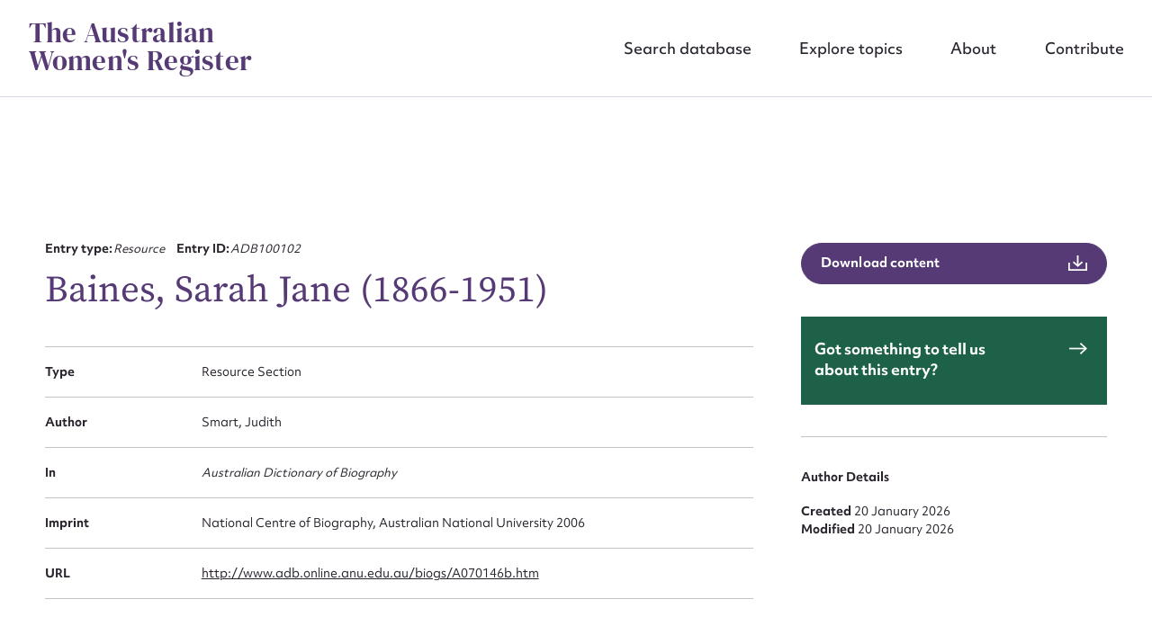

--- FILE ---
content_type: text/javascript; charset=utf-8
request_url: https://www.womenaustralia.info/wp-content/cache/min/1/wp-content/themes/awr/assets/dist/scripts/theme.js?ver=1765591235
body_size: 33319
content:
!function($,window,document){var $win=$(window),$doc=$(document),$html=$("html"),$body=$("body"),$header=$(".js-header"),$subheader=$(".js-sub-header"),$footer=$(".js-footer");let ajax_request=null;function window_width(){var myWidth=0;return"number"==typeof window.innerWidth?myWidth=window.innerWidth:document.documentElement&&document.documentElement.clientWidth?myWidth=document.documentElement.clientWidth:document.body&&document.body.clientWidth&&(myWidth=document.body.clientWidth),myWidth}
var initialWinWidth=$win.width(),currentWinWidth=$win.width();$html.css("--header-height",$header.outerHeight()+"px"),$html.css("--header-sub-height",$subheader.outerHeight()+"px"),initialWinWidth!==currentWinWidth&&(initialWinWidth=currentWinWidth,$header.hasClass("is-sticky")&&($header.removeClass("is-sticky"),$html.css("--header-height",$header.outerHeight()+"px"),$header.addClass("is-sticky"))),$win.on("resize",(function(e){currentWinWidth=$win.width(),$html.css("--header-height",$header.outerHeight()+"px"),$html.css("--header-sub-height",$subheader.outerHeight()+"px"),initialWinWidth!==currentWinWidth&&(initialWinWidth=currentWinWidth,$header.hasClass("is-sticky")&&($header.removeClass("is-sticky"),$html.css("--header-height",$header.outerHeight()+"px"),$header.addClass("is-sticky")))})),$(".js-nav-trigger").on("click",(function(e){e.preventDefault(),$header.toggleClass("is-active"),$html.toggleClass("no-scroll-header menu-active"),$body.toggleClass("no-scroll-header")})),$(".js-header").each((function(){var $this=$(this);$this.find(".js-nav-trigger"),$this.find("nav");$this.on("click",(function outsideClickListener(e){var $target=$(e.target);!$this.hasClass("is-active")||$target.closest(".js-nav-trigger").length||$target.closest(".nav").length||($this.removeClass("is-active"),$("html").removeClass("no-scroll-header"),$("body").removeClass("no-scroll-header"))}))}));var initialHeaderHeight=$header.outerHeight();function stickyHeader(){$header.outerHeight();var currentTop=$win.scrollTop();currentTop>3*initialHeaderHeight&&currentTop>0?($header.addClass("is-sticky"),$subheader.addClass("is-sticky")):($header.removeClass("is-sticky"),$subheader.removeClass("is-sticky")),$html.css("--header-current-height",$header.outerHeight()+"px"),$html.css("--header-height",$header.outerHeight()+"px"),$html.css("--header-sub-height",$subheader.outerHeight()+"px")}
stickyHeader(),$win.on("resize scroll",(function(){stickyHeader()})),$.fn.isInViewport=function(){var $this=$(this),scrollTop=$win.scrollTop(),scrollBottom=scrollTop+$win.innerHeight(),elemTop=$this.offset().top,isInViewport=($this.outerHeight(),elemTop>scrollTop&&elemTop<scrollBottom-.5*(scrollBottom-scrollTop));return $(window).width()<768&&(isInViewport=elemTop>(scrollTop+=$header.outerHeight())&&elemTop<scrollBottom-.7*(scrollBottom-scrollTop)),isInViewport};$(".js-scroll-sections").find('[data-scroll-id=""]');if($(".js-scroll-sections .section__nav ul").on("customscrollevent",(function(e){for(var $this=$(this),currentLeft=0,$navTriggersParents=$this.find("li"),i=0;i<$navTriggersParents.length;i++){var currentListItem=$navTriggersParents.eq(i);if($navTriggersParents.eq(i).hasClass("is-active"))break;currentLeft+=currentListItem.outerWidth()}
$this.get(0).scrollTo({left:currentLeft,behavior:"smooth"})})),$win.on("load scroll",(function(e){!function scrollSections(){$(".js-scroll-sections").each((function(){var $this=$(this),$nav=$this.find("[data-scroll-nav]"),$navList=$nav.find("ul"),$navTriggers=$nav.find("li a");$this.find("[data-scroll-section]").each((function(){var $section=$(this),sectionId=$section.attr("data-scroll-section");if($section.isInViewport()){var $currentParent=$nav.find('[data-scroll-id="'+sectionId+'"]').closest("li");$currentParent.position().left,$currentParent.addClass("is-active").siblings("li").removeClass("is-active"),$navList.trigger("customscrollevent")}})),$navTriggers.on("click",(function(e){e.preventDefault();var $trigger=$(this),targetId=$trigger.attr("data-scroll-id"),$target=$this.find('[data-scroll-section="'+targetId+'"]');Math.floor($target.offset().top-$header.outerHeight()-$nav.outerHeight()-50),$trigger.closest("li").addClass("is-active").siblings("li").removeClass("is-active"),window.scrollTo({top:Math.floor($target.offset().top-$header.outerHeight()-$nav.outerHeight()-50),behavior:"smooth"})}))}))}()})),$(".scroll-to").on("click",(function(e){e.preventDefault();let href=$(this).attr("href"),$target=$(href+"-anchor");if($target.length){let pos=$target.offset().top;pos-=$(".header").outerHeight(),$(".subheader").length&&(pos-=$(".subheader").outerHeight()),pos-=20,$("html, body").animate({scrollTop:pos},1e3)}})),""!==window.location.hash){let hash=window.location.hash,$target=$(hash+"-anchor");if($target.length){let pos=$target.offset().top;pos-=$(".header").outerHeight(),$(".subheader").length&&(pos-=$(".subheader").outerHeight()),pos-=20,$("html, body").animate({scrollTop:pos},1e3)}}
function checkHeaderSticky(elem,elemTop){$win.scrollTop()>elemTop?elem.addClass("is-sticky"):elem.removeClass("is-sticky"),$header.hasClass("is-sticky")?elem.addClass("is-sticky-header"):elem.removeClass("is-sticky-header")}
function checkSlideCount(breakpoint,centerMode=!1){var currentSlides=$("[data-slider-nav] .slider__slide").length;return centerMode?4<=currentSlides:4<currentSlides}
$(".js-sticky-nav").each((function(){var $stickyNav=$(this).find("[data-sticky-nav]"),stickyNavTop=$stickyNav.offset().top,winWidth=$win.width();checkHeaderSticky($stickyNav,stickyNavTop),$win.on("resize",(function(e){var currentWidth=$win.width();currentWidth!==winWidth&&(stickyNavTop=$stickyNav.offset().top),$stickyNav.hasClass("is-sticky")&&winWidth!==currentWidth&&(winWidth=$win.width(),$stickyNav.removeClass("is-sticky"),stickyNavTop=$stickyNav.offset().top,$stickyNav.addClass("is-sticky"))})),$win.on("resize scroll",(function(e){checkHeaderSticky($stickyNav,stickyNavTop)}))})),$(".js-gallery-popup").each((function(){var $sliderMain=$(this).find("[data-slider-main] .slider__slides"),$sliderMainSlides=$sliderMain.find(".slider__slide"),$sliderPopupTemplate=$('<div class="popup-slider"><div class="popup__content"><div class="gallery"><div class="slider__clip"><div class="slider__slides"></div>\x3c!-- /.slider__slides --\x3e</div>\x3c!-- /.slider__clip --\x3e</div>\x3c!-- /.gallery --\x3e</div>\x3c!-- /.popup__content --\x3e</div>\x3c!-- /.popup-slider --\x3e'),$sliderPopupSlides=$sliderPopupTemplate.find(".slider__slides"),$sliderClose=$('<a href="#" class="slider__close"><svg xmlns="http://www.w3.org/2000/svg" viewBox="0 0 33.12 33.12" width="33" height="33"><g fill="none" stroke="currentColor" stroke-miterlimit="10" stroke-width="3" data-name="Group 16951"><path d="m1.06 1.06 31 31" data-name="Line 587"/><path d="m32.06 1.06-31 31" data-name="Line 588"/></g></svg></a>');$sliderMainSlides.each((function(){var $newSlide=$(this).clone(!0);$newSlide.css("width",""),$newSlide.find(".gallery__expand").remove(),$sliderPopupSlides.append($newSlide)})),$sliderPopupTemplate.prepend($sliderClose),$sliderMain.on("init",(function(e,slick){$sliderMain.find(".gallery__expand").on("click",(function(e){e.preventDefault(),$html.addClass("no-scroll"),$body.addClass("no-scroll"),$sliderPopupSlides.slick("slickGoTo",slick.currentSlide),$sliderPopupTemplate.addClass("is-active");var arrowTop=$sliderPopupTemplate.find(".slick-current .gallery__image").outerHeight()/2;$sliderPopupTemplate.css("--arrow-top",arrowTop+"px")}))})),$footer.after($sliderPopupTemplate),$sliderPopupTemplate.find(".slider__close").on("click",(function(e){e.preventDefault(),$sliderPopupTemplate.removeClass("is-active"),$html.removeClass("no-scroll"),$body.removeClass("no-scroll")})),$sliderPopupSlides.slick({slidesToShow:1,slidesToScroll:1,infinite:!0,adaptiveHeight:!0,dots:!1,arrows:!0,prevArrow:'<a href="#" class="slider__arrow slider__prev"><svg xmlns="http://www.w3.org/2000/svg" viewBox="0 0 18.18 32.12" width="18" height="32"><path fill="none" stroke="currentColor" stroke-miterlimit="10" stroke-width="3" d="m17.12 1.06-15 15 15 15" data-name="Path 11409"/></svg></a>',nextArrow:'<a href="#" class="slider__arrow slider__next"><svg xmlns="http://www.w3.org/2000/svg" viewBox="0 0 18.18 32.12" width="18" height="32"><path fill="none" stroke="currentColor" stroke-miterlimit="10" stroke-width="3" d="m1.06 1.06 15 15-15 15" data-name="Path 11408"/></svg></a>'})})),$(".js-slider").each((function(){var $this=$(this),$sliderSlides=$this.find(".slider__slides"),options={slidesToScroll:1,dots:!1,arrows:!1};$this.hasClass("js-slider-gallery")&&(options={slidesToShow:1,slidesToScroll:1,dots:!0,arrows:!1,autoplay:!0,autoplaySpeed:8e3,pauseOnHover:!1,pauseOnFocus:!1}),$sliderSlides.on("init",(function(e){var $sliderDots=$this.find(".slick-dots");if($this.css("--dots-width",$sliderDots.outerWidth()+"px"),$this.css("--dots-width",$sliderDots.outerWidth()+"px"),$win.on("resize",(function(){$this.css("--dots-width",$sliderDots.outerWidth()+"px")})),!0===options.dots&&!0===options.autoplay){$this.addClass("is-playing");var $sliderPlay=$('<a href="#" class="slider__play"></a>');$this.find(".slick-dots").before($sliderPlay),$sliderPlay.on("click",(function(e){var autoplay;e.preventDefault(),$this.hasClass("is-playing")?(autoplay=!1,$this.removeClass("is-playing")):(autoplay=!0,$this.addClass("is-playing")),$sliderSlides.slick("slickSetOption","autoplay",autoplay)}))}})),$sliderSlides.slick(options)})),$(".js-slider-linked").each((function(){var $this=$(this),$sliderMain=$this.find("[data-slider-main] .slider__slides"),$sliderNav=$this.find("[data-slider-nav] .slider__slides");$sliderMain.slick({arrows:!1,dots:!1,slidesToScroll:1,slidesToShow:1,asNavFor:checkSlideCount()?$sliderNav:"",response:[{breakpoint:767,settings:{arrows:!0,prevArrow:'<a href="#" class="slider__arrow slider__prev"><svg xmlns="http://www.w3.org/2000/svg" viewBox="0 0 18.18 32.12" width="18" height="32"><path fill="none" stroke="currentColor" stroke-miterlimit="10" stroke-width="3" d="m17.12 1.06-15 15 15 15" data-name="Path 11409"/></svg></a>',nextArrow:'<a href="#" class="slider__arrow slider__next"><svg xmlns="http://www.w3.org/2000/svg" viewBox="0 0 18.18 32.12" width="18" height="32"><path fill="none" stroke="currentColor" stroke-miterlimit="10" stroke-width="3" d="m1.06 1.06 15 15-15 15" data-name="Path 11408"/></svg></a>',dots:!1}}]}),$sliderNav.slick({asNavFor:$sliderMain,slidesToScroll:1,slidesToShow:4,arrows:checkSlideCount(),prevArrow:'<a href="#" class="slider__arrow slider__prev"><svg xmlns="http://www.w3.org/2000/svg" viewBox="0 0 18.18 32.12" width="18" height="32"><path fill="none" stroke="currentColor" stroke-miterlimit="10" stroke-width="3" d="m17.12 1.06-15 15 15 15" data-name="Path 11409"/></svg></a>',nextArrow:'<a href="#" class="slider__arrow slider__next"><svg xmlns="http://www.w3.org/2000/svg" viewBox="0 0 18.18 32.12" width="18" height="32"><path fill="none" stroke="currentColor" stroke-miterlimit="10" stroke-width="3" d="m1.06 1.06 15 15-15 15" data-name="Path 11408"/></svg></a>',dots:!1,centerMode:!1,infinite:!1,focusOnSelect:!0})})),$(".js-overflow").each((function(){var $this=$(this),isOverflowing=function checkOverflow(el){var curOverflow=el.style.overflow;curOverflow&&"visible"!==curOverflow||(el.style.overflow="hidden");var isOverflowing=el.clientWidth<el.scrollWidth||el.clientHeight<el.scrollHeight;return el.style.overflow=curOverflow,isOverflowing}($this.get(0));function toggleOverflowClass(){isOverflowing?($this.addClass("has-overflow"),$this.siblings(".js-id-trigger").fadeIn()):($this.removeClass("has-overflow"),$this.siblings(".js-id-trigger").fadeOut())}
toggleOverflowClass(),$win.on("resize",toggleOverflowClass)})),$(".js-id-trigger").on("click",(function(e){e.preventDefault();var targetId=$(this).attr("data-target");$(targetId).toggleClass("is-active"),$(targetId).hasClass("is-active")||$win.scrollTop($(targetId).closest(".section__entry").offset().top-$(".header").outerHeight(!0)-$(".section__nav").outerHeight(!0))})),$(".js-search").each((function(){var $fields=$(this).find(".gfield");$win.on("load resize",(function(e){$fields.each((function(){var $field=$(this);$field.css("--label-width",$field.find(".gfield_label").outerWidth()+"px")}))}))})),function efr_maybe_open_aoc_popup(){(function hasCookie(cookie_name){return document.cookie.split("; ").find((row=>row.startsWith(cookie_name)))})("message_cooldown")||$(".js-popup-message").each((function(e){var $this=$(this);function closePopup(){$html.removeClass("no-popup-scroll"),$body.removeClass("no-popup-scroll"),$this.addClass("is-closed"),$body.trigger("loadaos");let currentDate=new Date;currentDate.setTime(currentDate.getTime()+864e5),document.cookie="message_cooldown=yes; expires="+currentDate.toUTCString()+"; path=/"}
$html.addClass("no-popup-scroll"),$body.addClass("no-popup-scroll"),$this.removeClass("is-closed"),setTimeout(closePopup,5e3),$this.on("click",(function(e){e.preventDefault(),closePopup()}))}))}(),$(".js-popup-trigger").on("click",(function(e){e.preventDefault();var targetId=$(this).attr("href");$(targetId).addClass("is-active"),$html.addClass("no-scroll"),$body.addClass("no-scroll")})),$(".js-popup").each((function(){var $this=$(this);function closePopup(){$this.removeClass("is-active"),$html.removeClass("no-scroll"),$body.removeClass("no-scroll")}
$this.find(".popup__close").on("click",(function(e){e.preventDefault(),closePopup()})),$this.on("click",(function(e){0===$(e.target).closest(".popup__content").length&&closePopup()}))})),$(".js-range").each((function(){var $range=$(this),$slider=$range.find(".range__slider"),$inputs=$range.find(".range__field"),$minInput=$range.find(".range__field--min"),$maxInput=$range.find(".range__field--max"),min=Number($range.attr("data-range-min")),max=Number($range.attr("data-range-max")),step=Number($range.attr("data-range-increment"));$minInput.val(min),$maxInput.val(max),$slider.slider({range:!0,min:min,max:max,step:step,values:[min,max],slide:function(e,ui){$minInput.val(ui.values[0]),$maxInput.val(ui.values[1]);const csvURL=new URL($(".js-csv-file-export").attr("href")),jsonURL=new URL($(".js-json-file-export").attr("href")),url=new URL($(".js-current-url").attr("href"));let dateRange=new Array;dateRange.push(ui.values[0]),dateRange.push(ui.values[1]),0!=dateRange.length?(url.searchParams.set("date-range",dateRange.join(",")),csvURL.searchParams.set("date-range",dateRange.join(",")),jsonURL.searchParams.set("date-range",dateRange.join(","))):(url.searchParams.set("date-range",""),csvURL.searchParams.set("date-range",""),jsonURL.searchParams.set("date-range","")),$(".js-current-url").attr("href",url),$(".js-csv-file-export").attr("href",csvURL),$(".js-json-file-export").attr("href",jsonURL),history.pushState({},"",url),ajax_request=$.ajax({url:url,beforeSend:function(){null!==ajax_request&&ajax_request.abort(),$(".js-results-section").addClass("is-loading")},success:function(response){const $content=$(response).find(".js-listing").html(),$pagination=$(response).find(".js-pagination").html();0!=$content.length&&($(".js-listing").html($content),$(".js-pagination").html($pagination),$body.trigger("loadaos")),$(".js-results-section").removeClass("is-loading")}})}}),$inputs.on("change",(function(e){var inputMinVal=Number($inputs.eq(0).val()),inputMaxVal=Number($inputs.eq(1).val());inputMinVal<min&&(inputMinVal=min,$minInput.val(inputMinVal)),inputMaxVal>max&&(inputMaxVal=max,$minInput.val(inputMaxVal)),inputMinVal>inputMaxVal&&e.target===$inputs.get(0)&&(inputMinVal=inputMaxVal,$minInput.val(inputMinVal)),inputMaxVal<inputMinVal&&e.target===$inputs.get(1)&&(inputMaxVal=inputMinVal,$maxInput.val(inputMaxVal)),$slider.slider("option","values",[inputMinVal,inputMaxVal]);const csvURL=new URL($(".js-csv-file-export").attr("href")),jsonURL=new URL($(".js-json-file-export").attr("href")),url=new URL($(".js-current-url").attr("href"));let dateRange=new Array;dateRange.push(inputMinVal),dateRange.push(inputMaxVal),0!=dateRange.length?(url.searchParams.set("date-range",dateRange.join(",")),csvURL.searchParams.set("date-range",dateRange.join(",")),jsonURL.searchParams.set("date-range",dateRange.join(","))):(url.searchParams.set("date-range",""),csvURL.searchParams.set("date-range",""),jsonURL.searchParams.set("date-range","")),$(".js-current-url").attr("href",url),$(".js-csv-file-export").attr("href",csvURL),$(".js-json-file-export").attr("href",jsonURL),history.pushState({},"",url),ajax_request=$.ajax({url:url,beforeSend:function(){null!==ajax_request&&ajax_request.abort(),$(".js-results-section").addClass("is-loading")},success:function(response){const $content=$(response).find(".js-listing").html(),$pagination=$(response).find(".js-pagination").html();0!=$content.length&&($(".js-listing").html($content),$(".js-pagination").html($pagination),$body.trigger("loadaos")),$(".js-results-section").removeClass("is-loading")}})}))})),$(".js-accordion").each((function(){var $accordion=$(this),$fold=$accordion.find(".accordion__fold"),$accSection=$accordion.find(".accordion__section"),$accTrigger=$accordion.find(".accordion__head").find("a"),$accFoldTrigger=($accordion.find(".accordion__body"),$accordion.find(".accordion__trigger"));$accordion.hasClass("is-active")||$fold.hide(),$accSection.each((function(){var $this=$(this);$this.hasClass("is-active")||$this.find(".accordion__body").hide()})),$accTrigger.on("click",(function(e){e.preventDefault();var $current=$(this).closest(".accordion__head").next().slideToggle().closest(".accordion__section").toggleClass("is-active");$accordion.hasClass("js-accordion-multiple")||$current.closest(".accordion").find(".accordion__section").not(".is-active").removeClass("is-active").find(".accordion__body").slideUp()})),$accFoldTrigger.on("click",(function(e){e.preventDefault(),$accordion.toggleClass("is-active"),$fold.slideToggle()}))})),$(".js-accordion-section-mobile").each((function(){var $this=$(this),$body=$this.find(".section__body"),$trigger=$this.find(".section__trigger");$win.on("load resize",(function(e){!$this.hasClass("is-active")&&$win.width()<768?($body.hide(),AOS.refresh()):($body.show(),AOS.refresh())})),$trigger.on("click",(function(e){e.preventDefault(),$this.toggleClass("is-active"),$body.slideToggle()}))})),$(".js-scrollbar").each((function(){var $this=$(this);$this.on("initcustomscrollbar",(function(e){$this.addClass("has-scrollbar"),$this.mCustomScrollbar({axis:"y",setTop:0,setLeft:0,scrollButtons:{enable:!1}})}))})),$(".js-filters").each((function(){var $this=$(this);$this.find("ul li").length>10&&$this.find(".js-scrollbar").trigger("initcustomscrollbar")}));var $container=$(".accordion-filters");if($container.on("click",'input[type="checkbox"]',(function(event){setTimeout((function(){var count=$container.find('input[type="checkbox"]:checked').length;$("[data-filter-count]").attr("data-filter-count",count)}),50)})),$container.length>0){var count=$container.find('input[type="checkbox"]:checked').length;$("[data-filter-count]").attr("data-filter-count",count)}
$(".js-filters").each((function(){var $this=$(this),$listItems=$this.find("ul li"),$search=$this.find(".filters__search-field"),$labels=$listItems.find("label");$search.length>0&&$search.on("input",(function(e){var value=$search.val().trim().toLowerCase();""!==value?$this.addClass("is-searching"):$this.removeClass("is-searching"),function searchMatch(value){$labels.each((function(){var $this=$(this),$parent=$this.closest(".filter").closest("li");$this.text().toLowerCase().includes(value)?$parent.addClass("is-matching"):$parent.removeClass("is-matching")}))}(value)}))})),$(".js-select").each((function(){var $this=$(this),$select=$this.find("select"),$trigger=$this.find("[data-select-trigger]"),$triggerWord=$trigger.find("span"),$dropdown=$this.find("[data-select-dropdown]"),$listTriggers=$dropdown.find("li a");function changeSelected(shortTitle){$triggerWord.html(shortTitle)}
$trigger.on("click",(function(e){e.preventDefault(),$this.toggleClass("is-active")})),$doc.on("click",(function outsideClickListener(e){$this.get(0).contains(e.target)||$this.removeClass("is-active")})),$listTriggers.on("click",(function(e){e.preventDefault();var $listTrigger=$(this),shortTitle=$listTrigger.attr("data-short"),value=$listTrigger.attr("data-value");$listTrigger.closest("li").addClass("is-active").siblings().removeClass("is-active"),$this.removeClass("is-active"),$select.val(value).change(),changeSelected(shortTitle)})),$select.on("change",(function(){var value=$select.val(),$target=$dropdown.find('[data-value="'+value+'"]');$target.closest("li").addClass("is-active").siblings("li").removeClass("is-active"),changeSelected($target.attr("data-short"))}));var value=$select.val();if(""!==value){var $target=$dropdown.find('[data-value="'+value+'"]');$target.closest("li").addClass("is-active").siblings("li").removeClass("is-active"),changeSelected($target.attr("data-short"))}})),$(".js-form").each((function(){var $fields=$(this).find(".gfield"),$inputs=$fields.find("input"),$select=$fields.find("select"),$textarea=$fields.find("textarea");function checkValue($element){var $fieldParent=$element.closest(".gfield");""===$element.val()?$fieldParent.removeClass("has-value"):$fieldParent.addClass("has-value")}
$inputs.on("change",(function(){checkValue($(this))})),$select.on("change",(function(){checkValue($(this))})),$textarea.on("change",(function(){checkValue($(this))})),$inputs.each((function(){checkValue($(this))})),$select.each((function(){checkValue($(this))})),$textarea.each((function(){checkValue($(this))}))})),$(".js-search").each((function(){$(this).find(".gfield, .search__inner").find("input").on("input",(function(e){var $this=$(this),$fieldParent=$this.closest(".gfield, .search__inner");""===$this.val()?$fieldParent.removeClass("has-value"):$fieldParent.addClass("has-value")}))})),$win.on("loadaos",(function(e){AOS.init({once:!0,duration:400,delay:50,offset:-50})})),$(".js-split").each((function(){var $splitSect=$(this),$trigger=($splitSect.find("[data-split-aside]"),$splitSect.find(".section__trigger")),$close=$splitSect.find(".section__close"),$bar=$splitSect.find(".section__bar"),barTop=$bar.offset().top;$trigger.on("click",(function(e){e.preventDefault(),$splitSect.addClass("is-active"),$html.addClass("no-scroll-filter"),$body.addClass("no-scroll-filter")})),$close.on("click",(function(e){e.preventDefault(),$splitSect.removeClass("is-active"),$html.removeClass("no-scroll-filter"),$body.removeClass("no-scroll-filter")})),$splitSect.on("click",(function(e){var $target=$(e.target);0===$target.closest("[data-split-aside]").length&&0===$target.closest(".section__content").length&&($splitSect.removeClass("is-active"),$html.removeClass("no-scroll-filter"),$body.removeClass("no-scroll-filter"))})),$win.on("load resize",(function(){var currentWinWidth=$win.width();initialWinWidth!==currentWinWidth&&(initialWinWidth=currentWinWidth,barTop=$bar.offset().top),$bar.hasClass("is-sticky")&&initialWinWidth!==currentWinWidth&&(initialWinWidth=currentWinWidth,$bar.removeClass("is-sticky"),barTop=$bar.offset().top,$bar.addClass("is-sticky"))})),$win.on("load scroll",(function(){$win.scrollTop()+$header.outerHeight()>barTop&&$header.hasClass("is-sticky")?($bar.addClass("is-sticky"),window_width()<1024&&$("[data-split-aside]").css("top","var(--header-current-height)")):($bar.removeClass("is-sticky"),window_width()<1024&&$("[data-split-aside]").css("top","0"))}))})),$(".js-select-view select").on("change",(function(event){const $this=$(this),url=new URL($(".js-current-url").attr("href")),csvURL=new URL($(".js-csv-file-export").attr("href")),jsonURL=new URL($(".js-json-file-export").attr("href"));url.searchParams.set("view",$this.val()),csvURL.searchParams.set("view",$this.val()),jsonURL.searchParams.set("view",$this.val()),$(".js-current-url").attr("href",url),$(".js-csv-file-export").attr("href",csvURL),$(".js-json-file-export").attr("href",jsonURL),history.pushState({},"",url),$(".js-input-view").val($this.val()),"list"===$this.val()?$(".js-listing").addClass("items--listing"):$(".js-listing").removeClass("items--listing")})),$(".js-select-order select").on("change",(function(event){const $this=$(this),csvURL=new URL($(".js-csv-file-export").attr("href")),jsonURL=new URL($(".js-json-file-export").attr("href")),url=new URL($(".js-current-url").attr("href"));url.searchParams.set("order",$this.val()),csvURL.searchParams.set("order",$this.val()),jsonURL.searchParams.set("order",$this.val()),$(".js-current-url").attr("href",url),$(".js-csv-file-export").attr("href",csvURL),$(".js-json-file-export").attr("href",jsonURL),history.pushState({},"",url),$(".js-input-order").val($this.val()),ajax_request=$.ajax({url:url,beforeSend:function(){null!==ajax_request&&ajax_request.abort(),$(".js-results-section").addClass("is-loading")},success:function(response){const $content=$(response).find(".js-listing").html(),$pagination=$(response).find(".js-pagination").html();0!=$content.length&&($(".js-listing").html($content),$(".js-pagination").html($pagination),$body.trigger("loadaos")),$(".js-results-section").removeClass("is-loading")}})})),$(".js-split").on("click",".js-pagination .page-numbers",(function(event){event.preventDefault();let $this=$(event.target);0!=$this.closest(".page-numbers").length&&($this=$this.closest(".page-numbers"));const url=new URL($this.attr("href")),currentURL=new URL($(".js-current-url").attr("href")),finalURL=url.origin+url.pathname+currentURL.search;window.location.href=finalURL})),$(".js-entry-type").on("change",(function(event){const $checkedOptions=$(".js-entry-type:checked"),url=($(this),new URL($(".js-current-url").attr("href"))),csvURL=new URL($(".js-csv-file-export").attr("href")),jsonURL=new URL($(".js-json-file-export").attr("href"));let types=new Array;$checkedOptions.each((function(){types.push($(this).val())})),0!=types.length?(url.searchParams.set("types",types.join(",")),csvURL.searchParams.set("types",types.join(",")),jsonURL.searchParams.set("types",types.join(","))):(url.searchParams.set("types",""),csvURL.searchParams.set("types",""),jsonURL.searchParams.set("types","")),$(".js-current-url").attr("href",url),$(".js-csv-file-export").attr("href",csvURL),$(".js-json-file-export").attr("href",jsonURL),history.pushState({},"",url),$(".js-input-type").val(types.join(",")),ajax_request=$.ajax({url:url,beforeSend:function(){null!==ajax_request&&ajax_request.abort(),$(".js-results-section").addClass("is-loading")},success:function(response){const $content=$(response).find(".js-listing").html(),$pagination=$(response).find(".js-pagination").html();0!=$content.length&&($(".js-listing").html($content),$(".js-pagination").html($pagination),$body.trigger("loadaos")),$(".js-results-section").removeClass("is-loading")}})})),$(".js-entry-category").on("change",(function(event){const $checkedOptions=$(".js-entry-category:checked"),csvURL=($(this),new URL($(".js-csv-file-export").attr("href"))),jsonURL=new URL($(".js-json-file-export").attr("href")),url=new URL($(".js-current-url").attr("href"));let categories=new Array;$checkedOptions.each((function(){categories.push($(this).val())})),categories.length,url.searchParams.set("categories",categories.join(",")),csvURL.searchParams.set("categories",categories.join(",")),jsonURL.searchParams.set("categories",categories.join(",")),$(".js-current-url").attr("href",url),$(".js-csv-file-export").attr("href",csvURL),$(".js-json-file-export").attr("href",jsonURL),history.pushState({},"",url),$(".js-input-category").val(categories.join(",")),ajax_request=$.ajax({url:url,beforeSend:function(){null!==ajax_request&&ajax_request.abort(),$(".js-results-section").addClass("is-loading")},success:function(response){const $content=$(response).find(".js-listing").html(),$pagination=$(response).find(".js-pagination").html();0!=$content.length&&($(".js-listing").html($content),$(".js-pagination").html($pagination),$body.trigger("loadaos")),$(".js-results-section").removeClass("is-loading")}})})),$(".js-entry-resource-type").on("change",(function(event){const $checkedOptions=$(".js-entry-resource-type:checked"),csvURL=($(this),new URL($(".js-csv-file-export").attr("href"))),jsonURL=new URL($(".js-json-file-export").attr("href")),url=new URL($(".js-current-url").attr("href"));let resourceTypes=new Array;$checkedOptions.each((function(){resourceTypes.push($(this).val())})),0!=resourceTypes.length?(url.searchParams.set("resource-types",resourceTypes.join(",")),csvURL.searchParams.set("resource-types",resourceTypes.join(",")),jsonURL.searchParams.set("resource-types",resourceTypes.join(","))):(url.searchParams.set("resource-types",""),csvURL.searchParams.set("resource-types",""),jsonURL.searchParams.set("resource-types","")),$(".js-current-url").attr("href",url),$(".js-csv-file-export").attr("href",csvURL),$(".js-json-file-export").attr("href",jsonURL),history.pushState({},"",url),$(".js-input-resource-type").val(resourceTypes.join(",")),ajax_request=$.ajax({url:url,beforeSend:function(){null!==ajax_request&&ajax_request.abort(),$(".js-results-section").addClass("is-loading")},success:function(response){const $content=$(response).find(".js-listing").html(),$pagination=$(response).find(".js-pagination").html();0!=$content.length&&($(".js-listing").html($content),$(".js-pagination").html($pagination),$body.trigger("loadaos")),$(".js-results-section").removeClass("is-loading")}})})),$(".js-entry-place").on("change",(function(event){const $checkedOptions=$(".js-entry-place:checked"),csvURL=($(this),new URL($(".js-csv-file-export").attr("href"))),jsonURL=new URL($(".js-json-file-export").attr("href")),url=new URL($(".js-current-url").attr("href"));let places=new Array;$checkedOptions.each((function(){places.push($(this).val())})),0!=places.length?(url.searchParams.set("places",places.join(",")),csvURL.searchParams.set("places",places.join(",")),jsonURL.searchParams.set("places",places.join(","))):(url.searchParams.set("places",""),csvURL.searchParams.set("places",""),jsonURL.searchParams.set("places","")),$(".js-current-url").attr("href",url),$(".js-csv-file-export").attr("href",csvURL),$(".js-json-file-export").attr("href",jsonURL),history.pushState({},"",url),$(".js-input-place").val(places.join(",")),ajax_request=$.ajax({url:url,beforeSend:function(){null!==ajax_request&&ajax_request.abort(),$(".js-results-section").addClass("is-loading")},success:function(response){const $content=$(response).find(".js-listing").html(),$pagination=$(response).find(".js-pagination").html();0!=$content.length&&($(".js-listing").html($content),$(".js-pagination").html($pagination),$body.trigger("loadaos")),$(".js-results-section").removeClass("is-loading")}})})),$(".js-entry-occupation").on("change",(function(event){const $checkedOptions=$(".js-entry-occupation:checked"),csvURL=($(this),new URL($(".js-csv-file-export").attr("href"))),jsonURL=new URL($(".js-json-file-export").attr("href")),url=new URL($(".js-current-url").attr("href"));let occupations=new Array;$checkedOptions.each((function(){occupations.push($(this).val())})),0!=occupations.length?(url.searchParams.set("occupations",occupations.join(",")),csvURL.searchParams.set("occupations",occupations.join(",")),jsonURL.searchParams.set("occupations",occupations.join(","))):(url.searchParams.set("occupations",""),csvURL.searchParams.set("occupations",""),jsonURL.searchParams.set("occupations","")),$(".js-current-url").attr("href",url),$(".js-csv-file-export").attr("href",csvURL),$(".js-json-file-export").attr("href",jsonURL),history.pushState({},"",url),$(".js-input-occupation").val(occupations.join(",")),ajax_request=$.ajax({url:url,beforeSend:function(){null!==ajax_request&&ajax_request.abort(),$(".js-results-section").addClass("is-loading")},success:function(response){const $content=$(response).find(".js-listing").html(),$pagination=$(response).find(".js-pagination").html();0!=$content.length&&($(".js-listing").html($content),$(".js-pagination").html($pagination),$body.trigger("loadaos")),$(".js-results-section").removeClass("is-loading")}})})),$(".js-entry-topic").on("change",(function(event){const $checkedOptions=$(".js-entry-topic:checked"),$this=$(this),url=new URL($(".js-current-url").attr("href")),csvURL=new URL($(".js-csv-file-export").attr("href")),jsonURL=new URL($(".js-json-file-export").attr("href"));let topic=new Array;$checkedOptions.each((function(){$(this)[0]!=$this[0]&&$(this).prop("checked",!1)})),topic.push($(this).val()),$(".js-input-topic").val($(this).val()),0!=topic.length?(url.searchParams.set("topic",topic.join(",")),csvURL.searchParams.set("topic",topic.join(",")),jsonURL.searchParams.set("topic",topic.join(","))):(url.searchParams.set("topic",""),csvURL.searchParams.set("topic"),jsonURL.searchParams.set("topic")),$(".js-current-url").attr("href",url),$(".js-csv-file-export").attr("href",csvURL),$(".js-json-file-export").attr("href",jsonURL),history.pushState({},"",url),ajax_request=$.ajax({url:url,beforeSend:function(){null!==ajax_request&&ajax_request.abort(),$(".js-results-section").addClass("is-loading")},success:function(response){const $content=$(response).find(".js-listing").html(),$pagination=$(response).find(".js-pagination").html();0!=$content.length&&($(".js-listing").html($content),$(".js-pagination").html($pagination),$body.trigger("loadaos")),$(".js-results-section").removeClass("is-loading")}})})),$body.trigger("loadaos")}(jQuery,window,document)